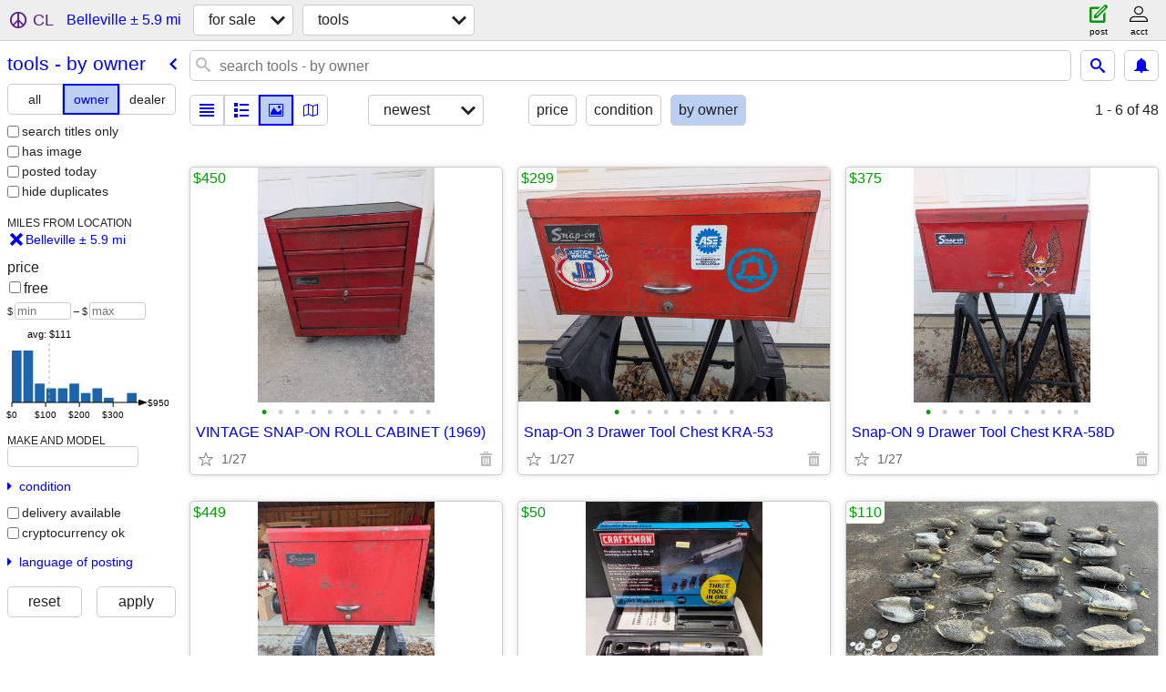

--- FILE ---
content_type: text/html; charset=utf-8
request_url: https://annarbor.craigslist.org/search/belleville-mi/tla?purveyor=owner
body_size: 10415
content:
<!DOCTYPE html>
<html>
<head>
    
	<meta charset="UTF-8">
	<meta http-equiv="X-UA-Compatible" content="IE=Edge">
	<meta name="viewport" content="width=device-width,initial-scale=1">
	<meta property="og:site_name" content="craigslist">
	<meta name="twitter:card" content="preview">
	<meta property="og:title" content="Tools For Sale By Owner near Belleville, MI - craigslist">
	<meta name="description" content="Tools For Sale By Owner near Belleville, MI - craigslist">
	<meta property="og:description" content="Tools For Sale By Owner near Belleville, MI - craigslist">
	<meta property="og:url" content="https://annarbor.craigslist.org/search/belleville-mi/tla?purveyor=owner">
	<title>Tools For Sale By Owner near Belleville, MI - craigslist</title>
	<link rel="canonical" href="https://annarbor.craigslist.org/search/belleville-mi/tla?purveyor=owner">
	<link rel="alternate" href="https://annarbor.craigslist.org/search/belleville-mi/tla?purveyor=owner" hreflang="x-default">



    <link rel="icon" href="/favicon.ico" id="favicon" />

<script type="application/ld+json" id="ld_searchpage_data" >
    {"contentLocation":{"name":"Belleville","containedIn":{"name":"MI","@type":"State"},"@type":"City"},"description":"Tools For Sale By Owner in Belleville, MI","@type":"SearchResultsPage","breadcrumb":{"itemListElement":[{"position":1,"item":"https://annarbor.craigslist.org","@type":"ListItem","name":"annarbor.craigslist.org"},{"name":"for sale","@type":"ListItem","position":2,"item":"https://annarbor.craigslist.org/search/belleville-mi/sss"},{"position":3,"item":"https://annarbor.craigslist.org/search/belleville-mi/tla?purveyor=owner","@type":"ListItem","name":"tools - by owner"}],"@type":"BreadcrumbList","@context":"https://schema.org"},"@context":"https://schema.org"}
</script>


<script type="application/ld+json" id="ld_searchpage_results" >
    {"itemListElement":[{"@type":"ListItem","item":{"@type":"Product","@context":"http://schema.org","image":["https://images.craigslist.org/00f0f_eyheBVa2MP1_0lO0t2_600x450.jpg","https://images.craigslist.org/00k0k_fCShDCevXon_0lO0t2_600x450.jpg","https://images.craigslist.org/00g0g_18zYw8jHqXi_0lO0t2_600x450.jpg","https://images.craigslist.org/00q0q_7X4qcdEvK0v_0lO0t2_600x450.jpg","https://images.craigslist.org/00u0u_ioKKnrFXlkA_0lO0t2_600x450.jpg","https://images.craigslist.org/00S0S_apBbbVn3ApR_0lO0t2_600x450.jpg","https://images.craigslist.org/00303_7kybMacM3kW_0lO0t2_600x450.jpg","https://images.craigslist.org/00r0r_4MhgvVNSFBt_0lO0t2_600x450.jpg","https://images.craigslist.org/00z0z_k5b2nvibY4f_0lO0t2_600x450.jpg","https://images.craigslist.org/00R0R_1obU82TK9LC_0lO0t2_600x450.jpg","https://images.craigslist.org/00h0h_4Dr4cuLRpkQ_0lO0t2_600x450.jpg"],"offers":{"priceCurrency":"USD","availableAtOrFrom":{"address":{"@type":"PostalAddress","streetAddress":"","addressRegion":"MI","postalCode":"","addressLocality":"Belleville","addressCountry":""},"geo":{"latitude":42.1949004245976,"longitude":-83.4854024394904,"@type":"GeoCoordinates"},"@type":"Place"},"price":"450.00","@type":"Offer"},"name":"VINTAGE SNAP-ON ROLL CABINET (1969)","description":""},"position":"0"},{"@type":"ListItem","item":{"@type":"Product","@context":"http://schema.org","image":["https://images.craigslist.org/00x0x_8xxzeeorw39_0CF0t2_600x450.jpg","https://images.craigslist.org/00909_egyPJ8aGvZL_0lO0t2_600x450.jpg","https://images.craigslist.org/00N0N_cczpmCzibFt_0lO0t2_600x450.jpg","https://images.craigslist.org/00404_5J6mOLQ2Tyi_0lO0t2_600x450.jpg","https://images.craigslist.org/00000_bv9SHNoZGEU_0lO0t2_600x450.jpg","https://images.craigslist.org/00H0H_aXfEV1Sdjer_0lO0t2_600x450.jpg","https://images.craigslist.org/00G0G_8ksSTiAZBcG_0lO0t2_600x450.jpg","https://images.craigslist.org/00A0A_hP0jmmY0sDf_0lO0t2_600x450.jpg"],"offers":{"@type":"Offer","price":"299.00","availableAtOrFrom":{"address":{"addressRegion":"MI","streetAddress":"","@type":"PostalAddress","addressCountry":"","addressLocality":"Belleville","postalCode":""},"geo":{"latitude":42.1949004245976,"@type":"GeoCoordinates","longitude":-83.4854024394904},"@type":"Place"},"priceCurrency":"USD"},"name":"Snap-On 3 Drawer Tool Chest KRA-53","description":""},"position":"1"},{"@type":"ListItem","item":{"description":"","offers":{"price":"375.00","@type":"Offer","priceCurrency":"USD","availableAtOrFrom":{"address":{"addressRegion":"MI","streetAddress":"","@type":"PostalAddress","addressCountry":"","addressLocality":"Belleville","postalCode":""},"@type":"Place","geo":{"@type":"GeoCoordinates","longitude":-83.4854024394904,"latitude":42.1949004245976}}},"name":"Snap-ON 9 Drawer Tool Chest KRA-58D","image":["https://images.craigslist.org/00v0v_9YMBUdHabD6_0lO0t2_600x450.jpg","https://images.craigslist.org/01313_ifLBK26dB3l_0lO0t2_600x450.jpg","https://images.craigslist.org/00X0X_6MM0fKj8vLZ_0CF0t2_600x450.jpg","https://images.craigslist.org/00g0g_2GCcC05MpPr_0lO0t2_600x450.jpg","https://images.craigslist.org/00r0r_admtNcJEMIQ_0lO0t2_600x450.jpg","https://images.craigslist.org/00F0F_hGsSSkq5WX5_0lO0t2_600x450.jpg","https://images.craigslist.org/00p0p_19fiFigSUNY_0lO0t2_600x450.jpg","https://images.craigslist.org/01717_5iOCk8bCYwN_0lO0t2_600x450.jpg","https://images.craigslist.org/00p0p_lsGw8mLqrGR_0lO0t2_600x450.jpg","https://images.craigslist.org/00X0X_kGmT45DoFzv_0lO0t2_600x450.jpg"],"@type":"Product","@context":"http://schema.org"},"position":"2"},{"item":{"offers":{"@type":"Offer","price":"449.00","availableAtOrFrom":{"address":{"addressRegion":"MI","streetAddress":"","@type":"PostalAddress","addressCountry":"","addressLocality":"Belleville","postalCode":""},"@type":"Place","geo":{"latitude":42.1949004245976,"@type":"GeoCoordinates","longitude":-83.4854024394904}},"priceCurrency":"USD"},"name":"Vintage Snap-On 9 Drawer KRA 59B Tool Chest W/Key","description":"","@type":"Product","@context":"http://schema.org","image":["https://images.craigslist.org/00L0L_fwZqtjNOH28_0lO0t2_600x450.jpg","https://images.craigslist.org/01313_89LudymV6b8_0lO0t2_600x450.jpg","https://images.craigslist.org/00Z0Z_j7nc31gfyp2_0lO0t2_600x450.jpg","https://images.craigslist.org/00404_lsI7wGzxzPj_0lO0t2_600x450.jpg","https://images.craigslist.org/00l0l_ddMRXVyRM8F_0lO0t2_600x450.jpg","https://images.craigslist.org/00p0p_fjQ75ZsJQKj_0lO0t2_600x450.jpg","https://images.craigslist.org/00707_gmo6z6vPydY_0lO0t2_600x450.jpg","https://images.craigslist.org/00S0S_dniaSlEANzN_0lO0t2_600x450.jpg","https://images.craigslist.org/00J0J_kE3xCdl4ELq_0lO0t2_600x450.jpg","https://images.craigslist.org/00808_4hTY9ZjNxU_0lO0t2_600x450.jpg"]},"position":"3","@type":"ListItem"},{"position":"4","item":{"@context":"http://schema.org","@type":"Product","image":["https://images.craigslist.org/00505_fYGDTmGBnmO_0Mo12w_600x450.jpg"],"name":"Craftsman Multi-Ratchet","offers":{"price":"50.00","@type":"Offer","priceCurrency":"USD","availableAtOrFrom":{"address":{"postalCode":"","addressLocality":"Detroit","addressCountry":"","@type":"PostalAddress","streetAddress":"","addressRegion":"MI"},"geo":{"@type":"GeoCoordinates","longitude":-83.3966031485746,"latitude":42.2222998393171},"@type":"Place"}},"description":""},"@type":"ListItem"},{"@type":"ListItem","item":{"image":["https://images.craigslist.org/00h0h_hNiEQnsfbuS_0gw09w_600x450.jpg","https://images.craigslist.org/00a0a_eUy3V83zHqA_0gw09F_600x450.jpg"],"@context":"http://schema.org","@type":"Product","description":"","name":"20 Sport Plastic Hunting Farm Duck Decoys & Weights Made In Italy","offers":{"priceCurrency":"USD","availableAtOrFrom":{"geo":{"@type":"GeoCoordinates","longitude":-83.568701908531,"latitude":42.1292010731069},"@type":"Place","address":{"@type":"PostalAddress","streetAddress":"","addressRegion":"MI","postalCode":"","addressLocality":"Willis","addressCountry":""}},"@type":"Offer","price":"110.00"}},"position":"5"},{"position":"6","item":{"description":"","name":"Like New Jenny MK246 Portable Twin Stack Air Compressor Handyman Jobs","offers":{"availableAtOrFrom":{"address":{"postalCode":"","addressLocality":"Willis","addressCountry":"","@type":"PostalAddress","streetAddress":"","addressRegion":"MI"},"geo":{"@type":"GeoCoordinates","longitude":-83.568701908531,"latitude":42.1292010731069},"@type":"Place"},"priceCurrency":"USD","price":"350.00","@type":"Offer"},"image":["https://images.craigslist.org/01010_dsH4jpYWP0Z_0CI0lN_600x450.jpg","https://images.craigslist.org/00s0s_2xtrF09Ge1K_0CI0lN_600x450.jpg","https://images.craigslist.org/00Z0Z_kNcagnWRjlp_0lN0CI_600x450.jpg","https://images.craigslist.org/01313_6dJZX7rcxr0_0lN0CI_600x450.jpg","https://images.craigslist.org/00G0G_80CyuV8dfqU_0pO0jp_600x450.jpg","https://images.craigslist.org/00303_1D2qwJ4v64W_0pO0jp_600x450.jpg"],"@context":"http://schema.org","@type":"Product"},"@type":"ListItem"},{"@type":"ListItem","position":"7","item":{"offers":{"availableAtOrFrom":{"geo":{"latitude":42.1292010731069,"longitude":-83.568701908531,"@type":"GeoCoordinates"},"@type":"Place","address":{"postalCode":"","addressLocality":"Willis","addressCountry":"","@type":"PostalAddress","streetAddress":"","addressRegion":"MI"}},"priceCurrency":"USD","price":"110.00","@type":"Offer"},"name":"20 Sport Plastic Hunting Farm Duck Decoys & Weights Made In Italy","description":"","@type":"Product","@context":"http://schema.org","image":["https://images.craigslist.org/00101_L7x94g8VKs_0gw09w_600x450.jpg","https://images.craigslist.org/00a0a_eUy3V83zHqA_0gw09F_600x450.jpg"]}},{"@type":"ListItem","position":"8","item":{"offers":{"price":"100.00","@type":"Offer","availableAtOrFrom":{"address":{"addressCountry":"","addressLocality":"Willis","postalCode":"","addressRegion":"MI","streetAddress":"","@type":"PostalAddress"},"@type":"Place","geo":{"latitude":42.1292010731069,"@type":"GeoCoordinates","longitude":-83.568701908531}},"priceCurrency":"USD"},"name":"16 Gallon Vaccum Vac Shop WORKSHOP 6.5 Peak HP Stainless Steel Handyma","description":"","@type":"Product","@context":"http://schema.org","image":["https://images.craigslist.org/00C0C_3OMUVHfk8jD_0iP0CI_600x450.jpg","https://images.craigslist.org/01111_4XgJ2iH2rl0_0CI0iP_600x450.jpg","https://images.craigslist.org/00K0K_682FxiYIYVk_0CI0iP_600x450.jpg","https://images.craigslist.org/00e0e_eOk3U76RmT3_0CI0iP_600x450.jpg","https://images.craigslist.org/00l0l_aefNoEPmSEt_0CI0iP_600x450.jpg"]}},{"@type":"ListItem","position":"9","item":{"@type":"Product","@context":"http://schema.org","image":["https://images.craigslist.org/00Y0Y_3sSu0oNfB6u_0CI0lN_600x450.jpg","https://images.craigslist.org/01515_55WE9pMfUTc_0lN0CI_600x450.jpg","https://images.craigslist.org/00u0u_7FY4JhgPd9o_0CI0lN_600x450.jpg","https://images.craigslist.org/00S0S_dUihVwNkVnM_0lN0CI_600x450.jpg"],"offers":{"@type":"Offer","price":"150.00","availableAtOrFrom":{"geo":{"longitude":-83.568701908531,"@type":"GeoCoordinates","latitude":42.1292010731069},"@type":"Place","address":{"@type":"PostalAddress","streetAddress":"","addressRegion":"MI","postalCode":"","addressLocality":"Willis","addressCountry":""}},"priceCurrency":"USD"},"name":"DAYTON 2 SPEED HUGE BLOWER FAN HANDYMAN BASMNET WORKS GOOD","description":""}},{"item":{"image":["https://images.craigslist.org/00H0H_iw1GaYEpXcN_0CI0iP_600x450.jpg","https://images.craigslist.org/00E0E_7UHrjzm7WQm_0CI0iP_600x450.jpg","https://images.craigslist.org/00s0s_eRwwO4bm8ip_0CI0iP_600x450.jpg","https://images.craigslist.org/00k0k_7q3ehiUJciT_0CI0iP_600x450.jpg","https://images.craigslist.org/01313_2M1pXXbjSOL_0CI0iP_600x450.jpg","https://images.craigslist.org/00g0g_8dnkQWgwvnJ_0CI0iP_600x450.jpg","https://images.craigslist.org/00F0F_ecHTAuxHGIx_0CI0iP_600x450.jpg","https://images.craigslist.org/00W0W_9NUZQ0xrEIF_0iP0CI_600x450.jpg"],"@type":"Product","@context":"http://schema.org","description":"","offers":{"price":"165.00","@type":"Offer","availableAtOrFrom":{"address":{"addressLocality":"Willis","postalCode":"","addressCountry":"","streetAddress":"","@type":"PostalAddress","addressRegion":"MI"},"@type":"Place","geo":{"latitude":42.1292010731069,"@type":"GeoCoordinates","longitude":-83.568701908531}},"priceCurrency":"USD"},"name":"CRAFTSMAN Trailer Mechanic Tools Box Pickup Truck  70\"X12\"X12\" Like Ne"},"position":"10","@type":"ListItem"},{"item":{"description":"","offers":{"@type":"Offer","price":"75.00","availableAtOrFrom":{"@type":"Place","geo":{"@type":"GeoCoordinates","longitude":-83.568701908531,"latitude":42.1292010731069},"address":{"addressRegion":"MI","streetAddress":"","@type":"PostalAddress","addressCountry":"","addressLocality":"Willis","postalCode":""}},"priceCurrency":"USD"},"name":"White 2\" x 100' Hose Single Jacket 250 PSI Alum 1.5\" NH Couplings USA","image":["https://images.craigslist.org/00H0H_fIgvOOMFD9i_0g80g8_600x450.jpg","https://images.craigslist.org/00z0z_41GMNFMFuwq_0CI0lN_600x450.jpg","https://images.craigslist.org/00n0n_dRwWVcvZ7Jb_0lN0CI_600x450.jpg","https://images.craigslist.org/00j0j_3zPd0PwjWfe_0CI0lN_600x450.jpg","https://images.craigslist.org/00z0z_dBWi32pquLM_0CI0lN_600x450.jpg","https://images.craigslist.org/01111_7WejavDfPKC_0CI0lN_600x450.jpg","https://images.craigslist.org/01616_daibQ0vhwoZ_0dL06T_600x450.jpg"],"@type":"Product","@context":"http://schema.org"},"position":"11","@type":"ListItem"},{"@type":"ListItem","position":"12","item":{"@type":"Product","@context":"http://schema.org","image":["https://images.craigslist.org/00t0t_fPjiLeghDtC_0km0t2_600x450.jpg","https://images.craigslist.org/00r0r_1ygRqA1s8Mt_0CI0mB_600x450.jpg"],"offers":{"priceCurrency":"USD","availableAtOrFrom":{"address":{"addressLocality":"Ypsilanti","postalCode":"","addressCountry":"","streetAddress":"","@type":"PostalAddress","addressRegion":"MI"},"@type":"Place","geo":{"latitude":42.2328147607728,"@type":"GeoCoordinates","longitude":-83.5657047663048}},"price":"15.00","@type":"Offer"},"name":"24 Pairs Wheels & Rubber Tires For 12 Diecast 1/64 Cars","description":""}},{"@type":"ListItem","position":"13","item":{"offers":{"@type":"Offer","price":"20.00","availableAtOrFrom":{"@type":"Place","geo":{"longitude":-83.5657047663048,"@type":"GeoCoordinates","latitude":42.2328147607728},"address":{"postalCode":"","addressLocality":"Ypsilanti","addressCountry":"","@type":"PostalAddress","streetAddress":"","addressRegion":"MI"}},"priceCurrency":"USD"},"name":"NEW Interstate SLA1115 12V/18Ah/20 HR Battery","description":"","@type":"Product","@context":"http://schema.org","image":["https://images.craigslist.org/00q0q_b9QtbPf4qDN_0sI0q3_600x450.jpg","https://images.craigslist.org/00s0s_8lQkeLCwkjb_0xS0sA_600x450.jpg"]}},{"item":{"name":"Craftsman drill","offers":{"availableAtOrFrom":{"geo":{"longitude":-83.5433834765233,"@type":"GeoCoordinates","latitude":42.1825652162269},"@type":"Place","address":{"addressRegion":"MI","@type":"PostalAddress","streetAddress":"","addressCountry":"","postalCode":"","addressLocality":"Belleville"}},"priceCurrency":"USD","@type":"Offer","price":"20.00"},"description":"","@context":"http://schema.org","@type":"Product","image":["https://images.craigslist.org/00U0U_dup4C1RGEYL_0t20CI_600x450.jpg","https://images.craigslist.org/00v0v_eYwFo7jrZ74_0CI0t2_600x450.jpg","https://images.craigslist.org/00B0B_80YTuK8f2G6_0t20CI_600x450.jpg"]},"position":"14","@type":"ListItem"},{"position":"15","item":{"@context":"http://schema.org","@type":"Product","image":["https://images.craigslist.org/00O0O_hl7B5bUHoSt_0CI0t2_600x450.jpg","https://images.craigslist.org/00K0K_eyH1kReQQQ1_0CI0t2_600x450.jpg"],"name":"Drill Press Vise","offers":{"@type":"Offer","price":"20.00","availableAtOrFrom":{"geo":{"latitude":42.1380836378043,"@type":"GeoCoordinates","longitude":-83.4411615033417},"@type":"Place","address":{"streetAddress":"","@type":"PostalAddress","addressRegion":"MI","addressLocality":"New Boston","postalCode":"","addressCountry":""}},"priceCurrency":"USD"},"description":""},"@type":"ListItem"},{"item":{"@context":"http://schema.org","@type":"Product","image":["https://images.craigslist.org/00E0E_a2Xy7rOkxiN_0CI0t2_600x450.jpg","https://images.craigslist.org/00u0u_iJOk73G7BQY_0CI0t2_600x450.jpg","https://images.craigslist.org/00303_wjkr806S8r_0CI0t2_600x450.jpg","https://images.craigslist.org/00A0A_1HyMqVH2M2D_0CI0t2_600x450.jpg","https://images.craigslist.org/00X0X_eD2rIm3zGFI_0CI0t2_600x450.jpg"],"name":"Drill Press - bench top","offers":{"@type":"Offer","price":"40.00","priceCurrency":"USD","availableAtOrFrom":{"address":{"addressRegion":"MI","@type":"PostalAddress","streetAddress":"","addressCountry":"","postalCode":"","addressLocality":"Ypsilanti"},"@type":"Place","geo":{"latitude":42.2255954925545,"@type":"GeoCoordinates","longitude":-83.5705926692548}}},"description":""},"position":"16","@type":"ListItem"},{"@type":"ListItem","item":{"@type":"Product","@context":"http://schema.org","image":["https://images.craigslist.org/00000_gxgaLCROsBT_0CI0t2_600x450.jpg"],"offers":{"price":"50.00","@type":"Offer","priceCurrency":"USD","availableAtOrFrom":{"geo":{"latitude":42.1292010731069,"longitude":-83.568701908531,"@type":"GeoCoordinates"},"@type":"Place","address":{"streetAddress":"","@type":"PostalAddress","addressRegion":"MI","addressLocality":"Willis","postalCode":"","addressCountry":""}}},"name":"Remington .27 Caliber Power Drive Gun","description":""},"position":"17"},{"item":{"description":"","name":".22 Ramset Powder Actuated Drive Gun","offers":{"price":"50.00","@type":"Offer","availableAtOrFrom":{"geo":{"latitude":42.1292010731069,"longitude":-83.568701908531,"@type":"GeoCoordinates"},"@type":"Place","address":{"addressLocality":"Willis","postalCode":"","addressCountry":"","streetAddress":"","@type":"PostalAddress","addressRegion":"MI"}},"priceCurrency":"USD"},"image":["https://images.craigslist.org/00O0O_iZStqZOzjnD_0CI0t2_600x450.jpg"],"@context":"http://schema.org","@type":"Product"},"position":"18","@type":"ListItem"},{"position":"19","item":{"image":["https://images.craigslist.org/00000_gxgaLCROsBT_0CI0t2_600x450.jpg"],"@context":"http://schema.org","@type":"Product","description":"","name":".27 Caliber Remington Power Actuated Drive gun","offers":{"price":"50.00","@type":"Offer","priceCurrency":"USD","availableAtOrFrom":{"address":{"addressRegion":"MI","@type":"PostalAddress","streetAddress":"","addressCountry":"","postalCode":"","addressLocality":"Willis"},"@type":"Place","geo":{"latitude":42.1292010731069,"@type":"GeoCoordinates","longitude":-83.568701908531}}}},"@type":"ListItem"},{"@type":"ListItem","item":{"description":"","offers":{"price":"200.00","@type":"Offer","availableAtOrFrom":{"address":{"addressRegion":"MI","streetAddress":"","@type":"PostalAddress","addressCountry":"","addressLocality":"Detroit","postalCode":""},"@type":"Place","geo":{"latitude":42.2222998393171,"longitude":-83.3966031485746,"@type":"GeoCoordinates"}},"priceCurrency":"USD"},"name":"S and K Wrenches","image":["https://images.craigslist.org/00909_266IcyVZ7F0_0t20CI_600x450.jpg","https://images.craigslist.org/00Q0Q_dM6s0jRU33Q_0t20CI_600x450.jpg","https://images.craigslist.org/00T0T_2bwgqnQPsEd_0t20CI_600x450.jpg","https://images.craigslist.org/00L0L_iOZP8fNNb1n_0t20CI_600x450.jpg"],"@type":"Product","@context":"http://schema.org"},"position":"20"},{"position":"21","item":{"image":["https://images.craigslist.org/00202_gvBogZzhOUH_0Mo12w_600x450.jpg","https://images.craigslist.org/00K0K_l3Kh3utnFRs_0Mo12w_600x450.jpg","https://images.craigslist.org/00l0l_2iPVroJYILS_12w0Mo_600x450.jpg","https://images.craigslist.org/00Z0Z_9Ge929106x0_0Mo12w_600x450.jpg","https://images.craigslist.org/00Y0Y_6mIf91nXtv9_0Mo12w_600x450.jpg","https://images.craigslist.org/01616_7atHcymeNr5_0Mo12w_600x450.jpg"],"@type":"Product","@context":"http://schema.org","description":"","offers":{"availableAtOrFrom":{"address":{"addressCountry":"","postalCode":"","addressLocality":"Detroit","addressRegion":"MI","@type":"PostalAddress","streetAddress":""},"geo":{"@type":"GeoCoordinates","longitude":-83.3966031485746,"latitude":42.2222998393171},"@type":"Place"},"priceCurrency":"USD","price":"45.00","@type":"Offer"},"name":"Engine Hoist Leveler"},"@type":"ListItem"},{"position":"22","item":{"@context":"http://schema.org","@type":"Product","image":["https://images.craigslist.org/00J0J_3qk3ruXERXW_0t20CI_600x450.jpg"],"name":"Ridgid air compressor new price","offers":{"price":"400.00","@type":"Offer","availableAtOrFrom":{"address":{"streetAddress":"","@type":"PostalAddress","addressRegion":"MI","addressLocality":"Detroit","postalCode":"","addressCountry":""},"@type":"Place","geo":{"latitude":42.2222998393171,"longitude":-83.3966031485746,"@type":"GeoCoordinates"}},"priceCurrency":"USD"},"description":""},"@type":"ListItem"},{"@type":"ListItem","position":"23","item":{"offers":{"availableAtOrFrom":{"@type":"Place","geo":{"latitude":42.1949004245976,"@type":"GeoCoordinates","longitude":-83.4854024394904},"address":{"addressCountry":"","postalCode":"","addressLocality":"Belleville","addressRegion":"MI","@type":"PostalAddress","streetAddress":""}},"priceCurrency":"USD","price":"25.00","@type":"Offer"},"name":"PIPE WRENCH, LEVEL, TAPE MEASURE, CORD","description":"","@type":"Product","@context":"http://schema.org","image":["https://images.craigslist.org/00a0a_9nLi8eWSuwW_0CI0t2_600x450.jpg","https://images.craigslist.org/00O0O_eN23xTadsUQ_0t20CI_600x450.jpg","https://images.craigslist.org/00e0e_lnSZYYA2yU_0CI0t2_600x450.jpg","https://images.craigslist.org/00B0B_fKfKqNfxwBE_0t20CI_600x450.jpg"]}},{"@type":"ListItem","item":{"name":"SNOW BLOWER 21\" TORO POWER CLEAR 621 QZE","offers":{"@type":"Offer","price":"150.00","availableAtOrFrom":{"@type":"Place","geo":{"@type":"GeoCoordinates","longitude":-83.568701908531,"latitude":42.1292010731069},"address":{"addressRegion":"MI","streetAddress":"","@type":"PostalAddress","addressCountry":"","addressLocality":"Willis","postalCode":""}},"priceCurrency":"USD"},"description":"","@context":"http://schema.org","@type":"Product","image":["https://images.craigslist.org/00a0a_iHUPbKvCWgZ_0lN0CI_600x450.jpg","https://images.craigslist.org/00F0F_j7q8Kp720At_0lN0CI_600x450.jpg","https://images.craigslist.org/00202_aGNzLoTGTBA_0CI0lN_600x450.jpg","https://images.craigslist.org/00P0P_bept5qdh9TQ_0lN0CI_600x450.jpg","https://images.craigslist.org/00F0F_j7q8Kp720At_0lN0CI_600x450.jpg"]},"position":"24"},{"@type":"ListItem","position":"25","item":{"description":"","offers":{"@type":"Offer","price":"15.00","availableAtOrFrom":{"address":{"addressCountry":"","postalCode":"","addressLocality":"Belleville","addressRegion":"MI","@type":"PostalAddress","streetAddress":""},"geo":{"latitude":42.1949004245976,"longitude":-83.4854024394904,"@type":"GeoCoordinates"},"@type":"Place"},"priceCurrency":"USD"},"name":"Painter","image":["https://images.craigslist.org/00606_87dhV1l4SIv_0t20CI_600x450.jpg"],"@type":"Product","@context":"http://schema.org"}},{"position":"26","item":{"description":"","offers":{"availableAtOrFrom":{"@type":"Place","geo":{"@type":"GeoCoordinates","longitude":-83.4854024394904,"latitude":42.1949004245976},"address":{"addressLocality":"Belleville","postalCode":"","addressCountry":"","streetAddress":"","@type":"PostalAddress","addressRegion":"MI"}},"priceCurrency":"USD","@type":"Offer","price":"80.00"},"name":"CHAMFER GAGE","image":["https://images.craigslist.org/00303_3h0Bbt52e1O_0d40hq_600x450.jpg","https://images.craigslist.org/00V0V_4s8OvWAuUFk_0d40hq_600x450.jpg"],"@type":"Product","@context":"http://schema.org"},"@type":"ListItem"},{"position":"27","item":{"description":"","offers":{"price":"75.00","@type":"Offer","priceCurrency":"USD","availableAtOrFrom":{"geo":{"@type":"GeoCoordinates","longitude":-83.4854024394904,"latitude":42.1949004245976},"@type":"Place","address":{"addressLocality":"Belleville","postalCode":"","addressCountry":"","streetAddress":"","@type":"PostalAddress","addressRegion":"MI"}}},"name":"ROPER WHITNEY HAND PUNCH XX","image":["https://images.craigslist.org/00g0g_d6aam5ITCOg_0hq0d4_600x450.jpg","https://images.craigslist.org/00n0n_iM9uT5QHwno_0d40hq_600x450.jpg"],"@type":"Product","@context":"http://schema.org"},"@type":"ListItem"},{"position":"28","item":{"@context":"http://schema.org","@type":"Product","image":["https://images.craigslist.org/01111_6elh1M4ehWR_0d40hq_600x450.jpg","https://images.craigslist.org/00q0q_4nzbavoasdW_0d40hq_600x450.jpg","https://images.craigslist.org/00b0b_6six7fg5tj8_0d40hq_600x450.jpg"],"name":"CRYO HULIUM RECHARGE SYSTEM","offers":{"price":"250.00","@type":"Offer","availableAtOrFrom":{"geo":{"latitude":42.1949004245976,"@type":"GeoCoordinates","longitude":-83.4854024394904},"@type":"Place","address":{"postalCode":"","addressLocality":"Belleville","addressCountry":"","@type":"PostalAddress","streetAddress":"","addressRegion":"MI"}},"priceCurrency":"USD"},"description":""},"@type":"ListItem"},{"@type":"ListItem","position":"29","item":{"offers":{"priceCurrency":"USD","availableAtOrFrom":{"geo":{"longitude":-83.4854024394904,"@type":"GeoCoordinates","latitude":42.1949004245976},"@type":"Place","address":{"addressRegion":"MI","@type":"PostalAddress","streetAddress":"","addressCountry":"","postalCode":"","addressLocality":"Belleville"}},"price":"950.00","@type":"Offer"},"name":"CTI-CRYOGENICS  VACUUM PUMP","description":"","@type":"Product","@context":"http://schema.org","image":["https://images.craigslist.org/00w0w_e4ykTN2fH3o_0d40hq_600x450.jpg"]}},{"@type":"ListItem","position":"30","item":{"description":"","name":"Greenfield Pipe Threader","offers":{"availableAtOrFrom":{"address":{"addressLocality":"Detroit","postalCode":"","addressCountry":"","streetAddress":"","@type":"PostalAddress","addressRegion":"MI"},"geo":{"@type":"GeoCoordinates","longitude":-83.3966031485746,"latitude":42.2222998393171},"@type":"Place"},"priceCurrency":"USD","@type":"Offer","price":"55.00"},"image":["https://images.craigslist.org/00C0C_6gJEJCgXNQH_0t20CI_600x450.jpg","https://images.craigslist.org/00r0r_bYbxz8HTVh7_0t20CI_600x450.jpg","https://images.craigslist.org/00e0e_f6TSBST5GGB_0t20CI_600x450.jpg","https://images.craigslist.org/01212_gyaHugBt8OR_0t20CI_600x450.jpg","https://images.craigslist.org/00C0C_2lXja3AuFli_0t20CI_600x450.jpg","https://images.craigslist.org/01313_ft75l0lHjWn_0t20CI_600x450.jpg","https://images.craigslist.org/00x0x_9I9P2ron8uw_0t20CI_600x450.jpg","https://images.craigslist.org/00C0C_bdea5kuajSV_0t20CI_600x450.jpg"],"@context":"http://schema.org","@type":"Product"}},{"@type":"ListItem","position":"31","item":{"description":"","name":"BrassCraft Pipe Wrench 24 Inch","offers":{"priceCurrency":"USD","availableAtOrFrom":{"address":{"addressCountry":"","postalCode":"","addressLocality":"Detroit","addressRegion":"MI","@type":"PostalAddress","streetAddress":""},"@type":"Place","geo":{"latitude":42.2222998393171,"@type":"GeoCoordinates","longitude":-83.3966031485746}},"price":"25.00","@type":"Offer"},"image":["https://images.craigslist.org/00U0U_7FbSbqEVp3Q_0Mo12w_600x450.jpg","https://images.craigslist.org/00T0T_iY8BBlBv35s_0Mo12w_600x450.jpg","https://images.craigslist.org/01212_irxmx5pkeQB_0Mo12w_600x450.jpg","https://images.craigslist.org/00P0P_7V7g1S1UDL4_0Mo12w_600x450.jpg","https://images.craigslist.org/00V0V_2S4LpIYQvut_0Mo12w_600x450.jpg"],"@context":"http://schema.org","@type":"Product"}},{"@type":"ListItem","item":{"@context":"http://schema.org","@type":"Product","image":["https://images.craigslist.org/00Q0Q_c80raO2EkY0_0Mo12w_600x450.jpg","https://images.craigslist.org/00w0w_cOQbRrhSZOn_0Mo12w_600x450.jpg","https://images.craigslist.org/00c0c_eueU6qWyfqO_0Mo12w_600x450.jpg","https://images.craigslist.org/01717_cHgHNQZefNF_0Mo12w_600x450.jpg"],"name":"Toolbox Full of Bolts.","offers":{"price":"35.00","@type":"Offer","priceCurrency":"USD","availableAtOrFrom":{"@type":"Place","geo":{"latitude":42.2222998393171,"longitude":-83.3966031485746,"@type":"GeoCoordinates"},"address":{"addressRegion":"MI","streetAddress":"","@type":"PostalAddress","addressCountry":"","addressLocality":"Detroit","postalCode":""}}},"description":""},"position":"32"},{"item":{"offers":{"availableAtOrFrom":{"address":{"addressCountry":"","addressLocality":"Belleville","postalCode":"","addressRegion":"MI","streetAddress":"","@type":"PostalAddress"},"@type":"Place","geo":{"longitude":-83.4880111163315,"@type":"GeoCoordinates","latitude":42.2065463647408}},"priceCurrency":"USD","price":"20.00","@type":"Offer"},"name":"Pipewrench 18\" Level 24\" plus more","description":"","@type":"Product","@context":"http://schema.org","image":["https://images.craigslist.org/00a0a_9nLi8eWSuwW_0CI0t2_600x450.jpg","https://images.craigslist.org/00O0O_eN23xTadsUQ_0t20CI_600x450.jpg","https://images.craigslist.org/00n0n_2Ay5e4SBn2y_0t20CI_600x450.jpg","https://images.craigslist.org/00D0D_5X3YGwuMX4i_0t20CI_600x450.jpg","https://images.craigslist.org/00e0e_lnSZYYA2yU_0CI0t2_600x450.jpg","https://images.craigslist.org/00B0B_fKfKqNfxwBE_0t20CI_600x450.jpg"]},"position":"33","@type":"ListItem"},{"item":{"description":"","offers":{"priceCurrency":"USD","availableAtOrFrom":{"geo":{"latitude":42.1949004245976,"longitude":-83.4854024394904,"@type":"GeoCoordinates"},"@type":"Place","address":{"addressCountry":"","addressLocality":"Belleville","postalCode":"","addressRegion":"MI","streetAddress":"","@type":"PostalAddress"}},"price":"260.00","@type":"Offer"},"name":"NEW Reelcraft 5650 OLP50 Industrial 3/8\"x50' Hose Reel","image":["https://images.craigslist.org/00808_1vv9b6fK0zw_0lM0t2_600x450.jpg","https://images.craigslist.org/00Y0Y_dSVwof6srXY_0lM0t2_600x450.jpg","https://images.craigslist.org/01616_9dm5IVZosfK_0lM0t2_600x450.jpg","https://images.craigslist.org/00Z0Z_cVjgOHHSLiU_0lM0t2_600x450.jpg"],"@type":"Product","@context":"http://schema.org"},"position":"34","@type":"ListItem"},{"@type":"ListItem","item":{"description":"","offers":{"availableAtOrFrom":{"address":{"@type":"PostalAddress","streetAddress":"","addressRegion":"MI","postalCode":"","addressLocality":"Belleville","addressCountry":""},"@type":"Place","geo":{"latitude":42.1949004245976,"longitude":-83.4854024394904,"@type":"GeoCoordinates"}},"priceCurrency":"USD","price":"10.00","@type":"Offer"},"name":"Makita Model 6012HD Cordless Drill","image":["https://images.craigslist.org/00a0a_8dcrrdEw2MF_0t20CI_600x450.jpg","https://images.craigslist.org/00202_2r4DDBmEN5M_0CI0t2_600x450.jpg","https://images.craigslist.org/00X0X_jF1VLSOzGRE_0t20CI_600x450.jpg"],"@type":"Product","@context":"http://schema.org"},"position":"35"},{"@type":"ListItem","position":"36","item":{"@context":"http://schema.org","@type":"Product","image":["https://images.craigslist.org/01111_6a51tcHAf5H_0t20CI_600x450.jpg"],"name":"Scaffold for rent","offers":{"priceCurrency":"USD","availableAtOrFrom":{"geo":{"latitude":42.1292010731069,"@type":"GeoCoordinates","longitude":-83.568701908531},"@type":"Place","address":{"streetAddress":"","@type":"PostalAddress","addressRegion":"MI","addressLocality":"Willis","postalCode":"","addressCountry":""}},"@type":"Offer","price":"200.00"},"description":""}},{"@type":"ListItem","item":{"image":["https://images.craigslist.org/00B0B_9mrCoFhxq4u_0fY0fA_600x450.jpg","https://images.craigslist.org/00i0i_g4zqtNYsLeR_0gT0bJ_600x450.jpg"],"@type":"Product","@context":"http://schema.org","description":"","offers":{"priceCurrency":"USD","availableAtOrFrom":{"address":{"streetAddress":"","@type":"PostalAddress","addressRegion":"MI","addressLocality":"Willis","postalCode":"","addressCountry":""},"geo":{"latitude":42.1292010731069,"longitude":-83.568701908531,"@type":"GeoCoordinates"},"@type":"Place"},"@type":"Offer","price":"175.00"},"name":"Drywall hoist for rent"},"position":"37"},{"position":"38","item":{"image":["https://images.craigslist.org/00707_lkRfaF1wwkd_0t20CI_600x450.jpg","https://images.craigslist.org/00505_7ScyCXhz4T8_0t20CI_600x450.jpg","https://images.craigslist.org/00J0J_bQskKEcNaFK_0t20CI_600x450.jpg"],"@context":"http://schema.org","@type":"Product","description":"","name":"Sander","offers":{"availableAtOrFrom":{"address":{"addressRegion":"MI","streetAddress":"","@type":"PostalAddress","addressCountry":"","addressLocality":"Belleville","postalCode":""},"geo":{"latitude":42.1949004245976,"@type":"GeoCoordinates","longitude":-83.4854024394904},"@type":"Place"},"priceCurrency":"USD","@type":"Offer","price":"15.00"}},"@type":"ListItem"},{"position":"39","item":{"@context":"http://schema.org","@type":"Product","image":["https://images.craigslist.org/00Y0Y_inG5Fgxg266_0CI0t2_600x450.jpg","https://images.craigslist.org/00K0K_atpZb5zlp3s_0CI0t2_600x450.jpg"],"name":"CHICAGO RECIPROCATING SAW","offers":{"price":"25.00","@type":"Offer","availableAtOrFrom":{"@type":"Place","geo":{"latitude":42.1967585267271,"@type":"GeoCoordinates","longitude":-83.5364512601604},"address":{"addressRegion":"MI","@type":"PostalAddress","streetAddress":"","addressCountry":"","postalCode":"","addressLocality":"Belleville"}},"priceCurrency":"USD"},"description":""},"@type":"ListItem"},{"position":"40","item":{"image":["https://images.craigslist.org/00u0u_i6rDZPJLoQm_0CI0t2_600x450.jpg","https://images.craigslist.org/00L0L_5g4WKJ7b00h_0CI0t2_600x450.jpg"],"@context":"http://schema.org","@type":"Product","description":"","name":"2 TON FLOOR JACK","offers":{"availableAtOrFrom":{"@type":"Place","geo":{"latitude":42.1967585267271,"@type":"GeoCoordinates","longitude":-83.5364512601604},"address":{"addressLocality":"Belleville","postalCode":"","addressCountry":"","streetAddress":"","@type":"PostalAddress","addressRegion":"MI"}},"priceCurrency":"USD","price":"50.00","@type":"Offer"}},"@type":"ListItem"},{"position":"41","item":{"image":["https://images.craigslist.org/00z0z_pCsK7MGCBi_0CI0t2_600x450.jpg","https://images.craigslist.org/00D0D_bwlUdeU1IoF_0CI0t2_600x450.jpg","https://images.craigslist.org/00Q0Q_kb3HEtqtE6R_0CI0t2_600x450.jpg"],"@type":"Product","@context":"http://schema.org","description":"","offers":{"@type":"Offer","price":"40.00","availableAtOrFrom":{"address":{"addressRegion":"MI","@type":"PostalAddress","streetAddress":"","addressCountry":"","postalCode":"","addressLocality":"Belleville"},"geo":{"latitude":42.1967585267271,"@type":"GeoCoordinates","longitude":-83.5364512601604},"@type":"Place"},"priceCurrency":"USD"},"name":"2500 LB FLOOR JACK"},"@type":"ListItem"},{"item":{"@type":"Product","@context":"http://schema.org","image":["https://images.craigslist.org/00M0M_i5VA2LdD6JD_0t20CI_600x450.jpg","https://images.craigslist.org/00606_lCHYzXfAyyX_0t20CI_600x450.jpg","https://images.craigslist.org/00505_7XDH24XXmhD_0t20CI_600x450.jpg","https://images.craigslist.org/00x0x_2z3wJWMem41_0t20CI_600x450.jpg"],"offers":{"price":"200.00","@type":"Offer","availableAtOrFrom":{"address":{"addressRegion":"MI","streetAddress":"","@type":"PostalAddress","addressCountry":"","addressLocality":"Willis","postalCode":""},"@type":"Place","geo":{"latitude":42.1292010731069,"longitude":-83.568701908531,"@type":"GeoCoordinates"}},"priceCurrency":"USD"},"name":"WERNER 24’ Ladder","description":""},"position":"42","@type":"ListItem"},{"item":{"image":["https://images.craigslist.org/00j0j_2DUCRVI8he4_0t20CI_600x450.jpg","https://images.craigslist.org/00404_fpsEZU0XC9b_0t20CI_600x450.jpg","https://images.craigslist.org/00F0F_1tRHFxgnCy_0t20CI_600x450.jpg"],"@context":"http://schema.org","@type":"Product","description":"","name":"Valve Grinding Machine, Made by Sioux","offers":{"price":"225.00","@type":"Offer","availableAtOrFrom":{"@type":"Place","geo":{"latitude":42.1292010731069,"longitude":-83.568701908531,"@type":"GeoCoordinates"},"address":{"streetAddress":"","@type":"PostalAddress","addressRegion":"MI","addressLocality":"Willis","postalCode":"","addressCountry":""}},"priceCurrency":"USD"}},"position":"43","@type":"ListItem"},{"@type":"ListItem","position":"44","item":{"offers":{"priceCurrency":"USD","availableAtOrFrom":{"geo":{"longitude":-83.568701908531,"@type":"GeoCoordinates","latitude":42.1292010731069},"@type":"Place","address":{"addressLocality":"Willis","postalCode":"","addressCountry":"","streetAddress":"","@type":"PostalAddress","addressRegion":"MI"}},"price":"225.00","@type":"Offer"},"name":"Engine Hoist, Heavy Duty","description":"","@type":"Product","@context":"http://schema.org","image":["https://images.craigslist.org/00808_5P9FOMcJVbp_0CI0t2_600x450.jpg","https://images.craigslist.org/00u0u_gttDufwdTII_0CI0t2_600x450.jpg"]}},{"@type":"ListItem","position":"45","item":{"@type":"Product","@context":"http://schema.org","image":["https://images.craigslist.org/00m0m_8ldH6i3Ic6A_0t20CI_600x450.jpg","https://images.craigslist.org/00W0W_i5C0xdJOZbR_0CI0t2_600x450.jpg"],"offers":{"availableAtOrFrom":{"address":{"addressCountry":"","postalCode":"","addressLocality":"Belleville","addressRegion":"MI","@type":"PostalAddress","streetAddress":""},"@type":"Place","geo":{"latitude":42.1949004245976,"longitude":-83.4854024394904,"@type":"GeoCoordinates"}},"priceCurrency":"USD","price":"120.00","@type":"Offer"},"name":"1 ton Kito chain lift","description":""}}],"@type":"ItemList","@context":"https://schema.org"}
</script>

    <style>
        body {
            font-family: sans-serif;
        }

        #no-js {
            position: fixed;
            z-index: 100000;
            top: 0;
            bottom: 0;
            left: 0;
            right: 0;
            overflow:auto;
            margin: 0;
            background: transparent;
        }

        #no-js h1 {
            margin: 0;
            padding: .5em;
            color: #00E;
            background-color: #cccccc;
        }

        #no-js  p {
            margin: 1em;
        }

        .no-js header,
        .no-js form,
        .no-js .tsb,
        .unsupported-browser header,
        .unsupported-browser form,
        .unsupported-browser .tsb {
            display: none;
        }

        #curtain {
            display: none;
            position: fixed;
            z-index: 9000;
            top: 0;
            bottom: 0;
            left: 0;
            right: 0;
            margin: 0;
            padding: 0;
            border: 0;
            background: transparent;
        }

        .show-curtain #curtain {
            display: block;
        }

        #curtain .cover,
        #curtain .content {
            position: absolute;
            display: block;
            top: 0;
            bottom: 0;
            left: 0;
            right: 0;
            margin: 0;
            padding: 0;
            border: 0;
        }

        #curtain .cover {
            z-index: 1;
            background-color: white;
        }

        .show-curtain #curtain .cover {
            opacity: 0.7;
        }

        .show-curtain.clear #curtain .cover {
            opacity: 0;
        }

        .show-curtain.opaque #curtain .cover {
            opacity: 1;
        }

        #curtain .content {
            z-index: 2;
            background: transparent;
            color: #00E;

            display: flex;
            flex-direction: column;
            justify-content: center;
            align-items: center;
        }

        .unrecoverable #curtain .content,
        .unsupported-browser #curtain .content {
            display: block;
            align-items: start;
        }

        #curtain h1 {
            margin: 0;
            padding: .5em;
            background-color: #cccccc;
        }

        #curtain  p {
            margin: 1em;
            color: black;
        }

        .pacify #curtain .icom-:after {
            content: "\eb23";
        }

        #curtain .text {
            display: none;
        }

        .loading #curtain .text.loading,
        .reading #curtain .text.reading,
        .writing #curtain .text.writing,
        .saving #curtain .text.saving,
        .searching #curtain .text.searching,
        .unrecoverable #curtain .text.unrecoverable,
        .message #curtain .text.message {
            display: block;
        }

        .unrecoverable #curtain .text.unrecoverable {
        }

        @keyframes rotate {
            from {
                transform: rotate(0deg);
            }
            to {
                transform: rotate(359deg);
            }
        }

        .pacify #curtain .icom- {
            font-size: 3em;
            animation: rotate 2s infinite linear;
        }
    </style>

    <style>
        body {
            margin: 0;
            border: 0;
            padding: 0;
        }

        ol.cl-static-search-results, .cl-static-header {
            display:none;
        }

        .no-js ol.cl-static-search-results, .no-js .cl-static-header {
            display:block;
        }
    </style>


</head>

<body  class="no-js"  >



    <div class="cl-content">
        <main>
        </main>
    </div>

    <div id="curtain">
        <div class="cover"></div>
        <div class="content">
            <div class="icom-"></div>
            <div class="text loading">loading</div>
            <div class="text reading">reading</div>
            <div class="text writing">writing</div>
            <div class="text saving">saving</div>
            <div class="text searching">searching</div>
            <div id="curtainText" class="text message"></div>
            <div class="text unrecoverable">
                 <p><a id="cl-unrecoverable-hard-refresh" href="#" onclick="location.reload(true);">refresh the page.</a></p>
             </div>
         </div>
    </div>



    <script>
        (function() {
            try {
                window.onpageshow = function(event) {
                    if (event.persisted && cl.upTime()>1000 && /iPhone/.test(navigator.userAgent)) {
                        window.location.reload();
                    }
                };

                window.addEventListener('DOMContentLoaded', function() {
                    document.body.classList.remove('no-js');
                });
                document.body.classList.remove('no-js');
            } catch(e) {
                console.log(e);
            }
        })();
    </script>

    
     
     <script src="https://www.craigslist.org/static/www/d58afecda5261cb9fcb91b2d144412254d004485.js" crossorigin="anonymous"></script>
     <script>
         window.cl.init(
             'https://www.craigslist.org/static/www/',
             '',
             'www',
             'search',
             {
'defaultLocale': "en_US",
'initialCategoryAbbr': "tls",
'location': {"radius":5.9,"lat":42.183693,"lon":-83.483353,"postal":"48111","areaId":172,"region":"MI","url":"annarbor.craigslist.org","country":"US","city":"Belleville"},
'seoLinks': 0
},
             0
         );
     </script>
     

    
    <iframe id="cl-local-storage" src="https://www.craigslist.org/static/www/localStorage-092e9f9e2f09450529e744902aa7cdb3a5cc868d.html" style="display:none;"></iframe>
    


    <script>
        window.cl.specialCurtainMessages = {
            unsupportedBrowser: [
                "We've detected you are using a browser that is missing critical features.",
                "Please visit craigslist from a modern browser."
            ],
            unrecoverableError: [
                "There was an error loading the page."
            ]
        };
    </script>
    <div class="cl-static-header">
        <a href="/">craigslist</a>
            <h1>Tools For Sale By Owner in Belleville, MI</h1>
    </div>

    <ol class="cl-static-search-results">
        <li class="cl-static-hub-links">
            <div>see also</div>
        </li>
        <li class="cl-static-search-result" title="VINTAGE SNAP-ON ROLL CABINET (1969)">
            <a href="https://annarbor.craigslist.org/tls/d/belleville-vintage-snap-on-roll-cabinet/7881755434.html">
                <div class="title">VINTAGE SNAP-ON ROLL CABINET (1969)</div>

                <div class="details">
                    <div class="price">$450</div>
                </div>
            </a>
        </li>
        <li class="cl-static-search-result" title="Snap-On 3 Drawer Tool Chest KRA-53">
            <a href="https://annarbor.craigslist.org/tls/d/belleville-snap-on-drawer-tool-chest/7895828030.html">
                <div class="title">Snap-On 3 Drawer Tool Chest KRA-53</div>

                <div class="details">
                    <div class="price">$299</div>
                </div>
            </a>
        </li>
        <li class="cl-static-search-result" title="Snap-ON 9 Drawer Tool Chest KRA-58D">
            <a href="https://annarbor.craigslist.org/tls/d/belleville-snap-on-drawer-tool-chest/7895832571.html">
                <div class="title">Snap-ON 9 Drawer Tool Chest KRA-58D</div>

                <div class="details">
                    <div class="price">$375</div>
                </div>
            </a>
        </li>
        <li class="cl-static-search-result" title="Vintage Snap-On 9 Drawer KRA 59B Tool Chest W/Key">
            <a href="https://annarbor.craigslist.org/tls/d/belleville-vintage-snap-on-drawer-kra/7895839426.html">
                <div class="title">Vintage Snap-On 9 Drawer KRA 59B Tool Chest W/Key</div>

                <div class="details">
                    <div class="price">$449</div>
                </div>
            </a>
        </li>
        <li class="cl-static-search-result" title="Craftsman Multi-Ratchet">
            <a href="https://annarbor.craigslist.org/tls/d/detroit-craftsman-multi-ratchet/7906632211.html">
                <div class="title">Craftsman Multi-Ratchet</div>

                <div class="details">
                    <div class="price">$50</div>
                    <div class="location">
                        Romulus
                    </div>
                </div>
            </a>
        </li>
        <li class="cl-static-search-result" title="20 Sport Plastic Hunting Farm Duck Decoys &amp; Weights Made In Italy">
            <a href="https://annarbor.craigslist.org/tls/d/willis-20-sport-plastic-hunting-farm/7889128397.html">
                <div class="title">20 Sport Plastic Hunting Farm Duck Decoys &amp; Weights Made In Italy</div>

                <div class="details">
                    <div class="price">$110</div>
                    <div class="location">
                        WILLIS
                    </div>
                </div>
            </a>
        </li>
        <li class="cl-static-search-result" title="Like New Jenny MK246 Portable Twin Stack Air Compressor Handyman Jobs">
            <a href="https://annarbor.craigslist.org/tls/d/willis-like-new-jenny-mk246-portable/7889128295.html">
                <div class="title">Like New Jenny MK246 Portable Twin Stack Air Compressor Handyman Jobs</div>

                <div class="details">
                    <div class="price">$350</div>
                    <div class="location">
                        WILLIS
                    </div>
                </div>
            </a>
        </li>
        <li class="cl-static-search-result" title="20 Sport Plastic Hunting Farm Duck Decoys &amp; Weights Made In Italy">
            <a href="https://annarbor.craigslist.org/tls/d/willis-20-sport-plastic-hunting-farm/7889128365.html">
                <div class="title">20 Sport Plastic Hunting Farm Duck Decoys &amp; Weights Made In Italy</div>

                <div class="details">
                    <div class="price">$110</div>
                    <div class="location">
                        WILLIS
                    </div>
                </div>
            </a>
        </li>
        <li class="cl-static-search-result" title="16 Gallon Vaccum Vac Shop WORKSHOP 6.5 Peak HP Stainless Steel Handyma">
            <a href="https://annarbor.craigslist.org/tls/d/willis-16-gallon-vaccum-vac-shop/7889127812.html">
                <div class="title">16 Gallon Vaccum Vac Shop WORKSHOP 6.5 Peak HP Stainless Steel Handyma</div>

                <div class="details">
                    <div class="price">$100</div>
                    <div class="location">
                        WILLIS
                    </div>
                </div>
            </a>
        </li>
        <li class="cl-static-search-result" title="DAYTON 2 SPEED HUGE BLOWER FAN HANDYMAN BASMNET WORKS GOOD">
            <a href="https://annarbor.craigslist.org/tls/d/willis-dayton-speed-huge-blower-fan/7895975995.html">
                <div class="title">DAYTON 2 SPEED HUGE BLOWER FAN HANDYMAN BASMNET WORKS GOOD</div>

                <div class="details">
                    <div class="price">$150</div>
                    <div class="location">
                        WILLIS
                    </div>
                </div>
            </a>
        </li>
        <li class="cl-static-search-result" title="CRAFTSMAN Trailer Mechanic Tools Box Pickup Truck  70&quot;X12&quot;X12&quot; Like Ne">
            <a href="https://annarbor.craigslist.org/tls/d/willis-craftsman-trailer-mechanic-tools/7889128533.html">
                <div class="title">CRAFTSMAN Trailer Mechanic Tools Box Pickup Truck  70&quot;X12&quot;X12&quot; Like Ne</div>

                <div class="details">
                    <div class="price">$165</div>
                    <div class="location">
                        WILLIS
                    </div>
                </div>
            </a>
        </li>
        <li class="cl-static-search-result" title="White 2&quot; x 100&#39; Hose Single Jacket 250 PSI Alum 1.5&quot; NH Couplings USA">
            <a href="https://annarbor.craigslist.org/tls/d/willis-white-x-100-hose-single-jacket/7900559962.html">
                <div class="title">White 2&quot; x 100&#39; Hose Single Jacket 250 PSI Alum 1.5&quot; NH Couplings USA</div>

                <div class="details">
                    <div class="price">$75</div>
                    <div class="location">
                        WILLIS
                    </div>
                </div>
            </a>
        </li>
        <li class="cl-static-search-result" title="24 Pairs Wheels &amp; Rubber Tires For 12 Diecast 1/64 Cars">
            <a href="https://annarbor.craigslist.org/tls/d/ypsilanti-24-pairs-wheels-rubber-tires/7875645988.html">
                <div class="title">24 Pairs Wheels &amp; Rubber Tires For 12 Diecast 1/64 Cars</div>

                <div class="details">
                    <div class="price">$15</div>
                    <div class="location">
                        Ypsilanti
                    </div>
                </div>
            </a>
        </li>
        <li class="cl-static-search-result" title="NEW Interstate SLA1115 12V/18Ah/20 HR Battery">
            <a href="https://annarbor.craigslist.org/tls/d/ypsilanti-new-interstate-sla-18ah-20-hr/7875644959.html">
                <div class="title">NEW Interstate SLA1115 12V/18Ah/20 HR Battery</div>

                <div class="details">
                    <div class="price">$20</div>
                    <div class="location">
                        Ypsilanti
                    </div>
                </div>
            </a>
        </li>
        <li class="cl-static-search-result" title="Craftsman drill">
            <a href="https://annarbor.craigslist.org/tls/d/belleville-craftsman-drill/7880188432.html">
                <div class="title">Craftsman drill</div>

                <div class="details">
                    <div class="price">$20</div>
                    <div class="location">
                        Ypsilanti
                    </div>
                </div>
            </a>
        </li>
        <li class="cl-static-search-result" title="Drill Press Vise">
            <a href="https://detroit.craigslist.org/wyn/tls/d/new-boston-drill-press-vise/7886032376.html">
                <div class="title">Drill Press Vise</div>

                <div class="details">
                    <div class="price">$20</div>
                    <div class="location">
                        New Boston
                    </div>
                </div>
            </a>
        </li>
        <li class="cl-static-search-result" title="Drill Press - bench top">
            <a href="https://annarbor.craigslist.org/tls/d/ypsilanti-drill-press-bench-top/7909447551.html">
                <div class="title">Drill Press - bench top</div>

                <div class="details">
                    <div class="price">$40</div>
                </div>
            </a>
        </li>
        <li class="cl-static-search-result" title="Remington .27 Caliber Power Drive Gun">
            <a href="https://annarbor.craigslist.org/tls/d/willis-remington-27-caliber-power-drive/7882624705.html">
                <div class="title">Remington .27 Caliber Power Drive Gun</div>

                <div class="details">
                    <div class="price">$50</div>
                    <div class="location">
                        Willis
                    </div>
                </div>
            </a>
        </li>
        <li class="cl-static-search-result" title=".22 Ramset Powder Actuated Drive Gun">
            <a href="https://detroit.craigslist.org/wyn/tls/d/willis-22-ramset-powder-actuated-drive/7882627881.html">
                <div class="title">.22 Ramset Powder Actuated Drive Gun</div>

                <div class="details">
                    <div class="price">$50</div>
                    <div class="location">
                        Willis
                    </div>
                </div>
            </a>
        </li>
        <li class="cl-static-search-result" title=".27 Caliber Remington Power Actuated Drive gun">
            <a href="https://detroit.craigslist.org/wyn/tls/d/willis-27-caliber-remington-power/7882626584.html">
                <div class="title">.27 Caliber Remington Power Actuated Drive gun</div>

                <div class="details">
                    <div class="price">$50</div>
                    <div class="location">
                        Willis
                    </div>
                </div>
            </a>
        </li>
        <li class="cl-static-search-result" title="S and K Wrenches">
            <a href="https://annarbor.craigslist.org/tls/d/detroit-and-wrenches/7910303070.html">
                <div class="title">S and K Wrenches</div>

                <div class="details">
                    <div class="price">$200</div>
                    <div class="location">
                        Romulus
                    </div>
                </div>
            </a>
        </li>
        <li class="cl-static-search-result" title="Engine Hoist Leveler">
            <a href="https://annarbor.craigslist.org/tls/d/detroit-engine-hoist-leveler/7910279818.html">
                <div class="title">Engine Hoist Leveler</div>

                <div class="details">
                    <div class="price">$45</div>
                    <div class="location">
                        Romulus
                    </div>
                </div>
            </a>
        </li>
        <li class="cl-static-search-result" title="Ridgid air compressor new price">
            <a href="https://detroit.craigslist.org/wyn/tls/d/detroit-ridgid-air-compressor-new-price/7910210084.html">
                <div class="title">Ridgid air compressor new price</div>

                <div class="details">
                    <div class="price">$400</div>
                    <div class="location">
                        Romulus Michigan
                    </div>
                </div>
            </a>
        </li>
        <li class="cl-static-search-result" title="PIPE WRENCH, LEVEL, TAPE MEASURE, CORD">
            <a href="https://annarbor.craigslist.org/tls/d/belleville-pipe-wrench-level-tape/7909825516.html">
                <div class="title">PIPE WRENCH, LEVEL, TAPE MEASURE, CORD</div>

                <div class="details">
                    <div class="price">$25</div>
                    <div class="location">
                        Belleville
                    </div>
                </div>
            </a>
        </li>
        <li class="cl-static-search-result" title="SNOW BLOWER 21&quot; TORO POWER CLEAR 621 QZE">
            <a href="https://annarbor.craigslist.org/tls/d/willis-snow-blower-21-toro-power-clear/7895257833.html">
                <div class="title">SNOW BLOWER 21&quot; TORO POWER CLEAR 621 QZE</div>

                <div class="details">
                    <div class="price">$150</div>
                    <div class="location">
                        WILLIS
                    </div>
                </div>
            </a>
        </li>
        <li class="cl-static-search-result" title="Painter">
            <a href="https://detroit.craigslist.org/wyn/tls/d/belleville-painter/7907058932.html">
                <div class="title">Painter</div>

                <div class="details">
                    <div class="price">$15</div>
                    <div class="location">
                        wayne county
                    </div>
                </div>
            </a>
        </li>
        <li class="cl-static-search-result" title="CHAMFER GAGE">
            <a href="https://detroit.craigslist.org/wyn/tls/d/belleville-chamfer-gage/7887996942.html">
                <div class="title">CHAMFER GAGE</div>

                <div class="details">
                    <div class="price">$80</div>
                    <div class="location">
                        wayne county
                    </div>
                </div>
            </a>
        </li>
        <li class="cl-static-search-result" title="ROPER WHITNEY HAND PUNCH XX">
            <a href="https://detroit.craigslist.org/wyn/tls/d/belleville-roper-whitney-hand-punch-xx/7886024014.html">
                <div class="title">ROPER WHITNEY HAND PUNCH XX</div>

                <div class="details">
                    <div class="price">$75</div>
                    <div class="location">
                        wayne county
                    </div>
                </div>
            </a>
        </li>
        <li class="cl-static-search-result" title="CRYO HULIUM RECHARGE SYSTEM">
            <a href="https://detroit.craigslist.org/wyn/tls/d/belleville-cryo-hulium-recharge-system/7885973769.html">
                <div class="title">CRYO HULIUM RECHARGE SYSTEM</div>

                <div class="details">
                    <div class="price">$250</div>
                    <div class="location">
                        wayne county
                    </div>
                </div>
            </a>
        </li>
        <li class="cl-static-search-result" title="CTI-CRYOGENICS  VACUUM PUMP">
            <a href="https://detroit.craigslist.org/wyn/tls/d/belleville-cti-cryogenics-vacuum-pump/7885952826.html">
                <div class="title">CTI-CRYOGENICS  VACUUM PUMP</div>

                <div class="details">
                    <div class="price">$950</div>
                    <div class="location">
                        wayne county
                    </div>
                </div>
            </a>
        </li>
        <li class="cl-static-search-result" title="Greenfield Pipe Threader">
            <a href="https://annarbor.craigslist.org/tls/d/detroit-greenfield-pipe-threader/7909262707.html">
                <div class="title">Greenfield Pipe Threader</div>

                <div class="details">
                    <div class="price">$55</div>
                    <div class="location">
                        Romulus
                    </div>
                </div>
            </a>
        </li>
        <li class="cl-static-search-result" title="BrassCraft Pipe Wrench 24 Inch">
            <a href="https://annarbor.craigslist.org/tls/d/detroit-brasscraft-pipe-wrench-24-inch/7909262431.html">
                <div class="title">BrassCraft Pipe Wrench 24 Inch</div>

                <div class="details">
                    <div class="price">$25</div>
                    <div class="location">
                        Romulus
                    </div>
                </div>
            </a>
        </li>
        <li class="cl-static-search-result" title="Toolbox Full of Bolts.">
            <a href="https://annarbor.craigslist.org/tls/d/detroit-toolbox-full-of-bolts/7908846030.html">
                <div class="title">Toolbox Full of Bolts.</div>

                <div class="details">
                    <div class="price">$35</div>
                    <div class="location">
                        Romulus
                    </div>
                </div>
            </a>
        </li>
        <li class="cl-static-search-result" title="Pipewrench 18&quot; Level 24&quot; plus more">
            <a href="https://detroit.craigslist.org/wyn/tls/d/belleville-pipewrench-18-level-24-plus/7908373330.html">
                <div class="title">Pipewrench 18&quot; Level 24&quot; plus more</div>

                <div class="details">
                    <div class="price">$20</div>
                    <div class="location">
                        Belleville
                    </div>
                </div>
            </a>
        </li>
        <li class="cl-static-search-result" title="NEW Reelcraft 5650 OLP50 Industrial 3/8&quot;x50&#39; Hose Reel">
            <a href="https://annarbor.craigslist.org/tls/d/belleville-new-reelcraft-5650-olp50/7900637416.html">
                <div class="title">NEW Reelcraft 5650 OLP50 Industrial 3/8&quot;x50&#39; Hose Reel</div>

                <div class="details">
                    <div class="price">$260</div>
                    <div class="location">
                        Belleville
                    </div>
                </div>
            </a>
        </li>
        <li class="cl-static-search-result" title="Makita Model 6012HD Cordless Drill">
            <a href="https://detroit.craigslist.org/wyn/tls/d/belleville-makita-model-6012hd-cordless/7898924628.html">
                <div class="title">Makita Model 6012HD Cordless Drill</div>

                <div class="details">
                    <div class="price">$10</div>
                    <div class="location">
                        Belleville
                    </div>
                </div>
            </a>
        </li>
        <li class="cl-static-search-result" title="Scaffold for rent">
            <a href="https://annarbor.craigslist.org/tls/d/willis-scaffold-for-rent/7908049614.html">
                <div class="title">Scaffold for rent</div>

                <div class="details">
                    <div class="price">$200</div>
                    <div class="location">
                        Willis
                    </div>
                </div>
            </a>
        </li>
        <li class="cl-static-search-result" title="Drywall hoist for rent">
            <a href="https://annarbor.craigslist.org/tls/d/willis-drywall-hoist-for-rent/7908046133.html">
                <div class="title">Drywall hoist for rent</div>

                <div class="details">
                    <div class="price">$175</div>
                    <div class="location">
                        Willis
                    </div>
                </div>
            </a>
        </li>
        <li class="cl-static-search-result" title="Sander">
            <a href="https://detroit.craigslist.org/wyn/tls/d/belleville-sander/7907059048.html">
                <div class="title">Sander</div>

                <div class="details">
                    <div class="price">$15</div>
                    <div class="location">
                        wayne county
                    </div>
                </div>
            </a>
        </li>
        <li class="cl-static-search-result" title="CHICAGO RECIPROCATING SAW">
            <a href="https://annarbor.craigslist.org/tls/d/belleville-chicago-reciprocating-saw/7907920343.html">
                <div class="title">CHICAGO RECIPROCATING SAW</div>

                <div class="details">
                    <div class="price">$25</div>
                    <div class="location">
                        BELLEVILLE
                    </div>
                </div>
            </a>
        </li>
        <li class="cl-static-search-result" title="2 TON FLOOR JACK">
            <a href="https://annarbor.craigslist.org/tls/d/belleville-ton-floor-jack/7907919586.html">
                <div class="title">2 TON FLOOR JACK</div>

                <div class="details">
                    <div class="price">$50</div>
                    <div class="location">
                        BELLEVILLE
                    </div>
                </div>
            </a>
        </li>
        <li class="cl-static-search-result" title="2500 LB FLOOR JACK">
            <a href="https://annarbor.craigslist.org/tls/d/belleville-2500-lb-floor-jack/7907919402.html">
                <div class="title">2500 LB FLOOR JACK</div>

                <div class="details">
                    <div class="price">$40</div>
                    <div class="location">
                        BELLEVILLE
                    </div>
                </div>
            </a>
        </li>
        <li class="cl-static-search-result" title="WERNER 24’ Ladder">
            <a href="https://annarbor.craigslist.org/tls/d/willis-werner-24-ladder/7898501364.html">
                <div class="title">WERNER 24’ Ladder</div>

                <div class="details">
                    <div class="price">$200</div>
                    <div class="location">
                        Willis
                    </div>
                </div>
            </a>
        </li>
        <li class="cl-static-search-result" title="Valve Grinding Machine, Made by Sioux">
            <a href="https://annarbor.craigslist.org/tls/d/willis-valve-grinding-machine-made-by/7906354146.html">
                <div class="title">Valve Grinding Machine, Made by Sioux</div>

                <div class="details">
                    <div class="price">$225</div>
                    <div class="location">
                        Willis
                    </div>
                </div>
            </a>
        </li>
        <li class="cl-static-search-result" title="Engine Hoist, Heavy Duty">
            <a href="https://annarbor.craigslist.org/tls/d/willis-engine-hoist-heavy-duty/7904406593.html">
                <div class="title">Engine Hoist, Heavy Duty</div>

                <div class="details">
                    <div class="price">$225</div>
                    <div class="location">
                        Willis
                    </div>
                </div>
            </a>
        </li>
        <li class="cl-static-search-result" title="1 ton Kito chain lift">
            <a href="https://detroit.craigslist.org/wyn/tls/d/belleville-ton-kito-chain-lift/7903329439.html">
                <div class="title">1 ton Kito chain lift</div>

                <div class="details">
                    <div class="price">$120</div>
                    <div class="location">
                        wayne county
                    </div>
                </div>
            </a>
        </li>
    </ol>
</body>
</html>


--- FILE ---
content_type: text/json; charset=UTF-8
request_url: https://annarbor.craigslist.org/search/field/price?cl_url=https%3A%2F%2Fannarbor.craigslist.org%2Fsearch%2Fbelleville-mi%2Ftla%3Fpurveyor%3Downer
body_size: 126
content:
{"data":{"error":"","values":[10,15,15,15,20,20,20,20,25,25,25,35,40,40,40,45,50,50,50,50,50,55,75,75,80,100,110,110,120,150,150,165,175,200,200,200,225,225,250,260,260,299,350,375,400,449,450,950]}}